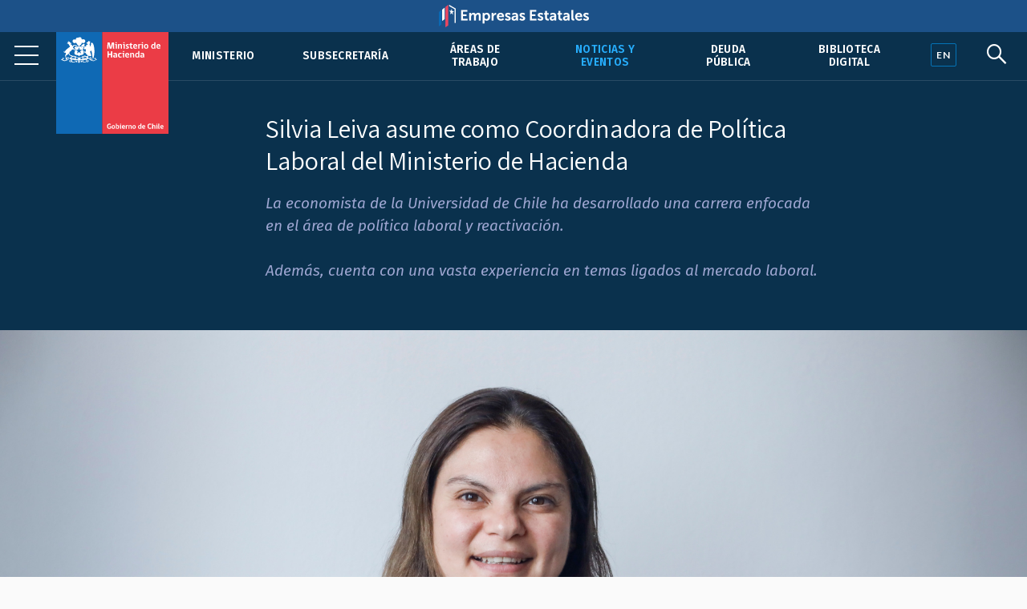

--- FILE ---
content_type: text/html; charset=UTF-8
request_url: https://hacienda.cl/noticias-y-eventos/noticias/silvia-leiva-asume-como-coordinadora-de-politica-laboral-del-ministerio-de
body_size: 5877
content:
<!DOCTYPE html>
<html lang="es">
    <head>
        <meta charset="UTF-8">
        <meta name="viewport" content="width=device-width, initial-scale=1, shrink-to-fit=no">
            
    
<meta name="twitter:card" content="summary_large_image">
<meta name="twitter:title" content="Silvia Leiva asume como Coordinadora de Política Laboral del Ministerio de Hacienda">
    <meta name="twitter:image" content="https://cms.hacienda.cl/hacienda/assets/imagen/4ecdd4a90d206/1613560724/1024.jpg">
<meta name="twitter:description" content="La economista de la Universidad de Chile ha desarrollado una carrera enfocada en el &amp;aacute;rea de pol&amp;iacute;tica laboral y reactivaci&amp;oacute;n.

Adem&amp;aacute;s, cuenta con una vasta experiencia en temas ligados al mercado laboral.">

<meta property="og:url" content="http://hacienda.cl/noticias-y-eventos/noticias/silvia-leiva-asume-como-coordinadora-de-politica-laboral-del-ministerio-de">
<meta property="og:title" content="Silvia Leiva asume como Coordinadora de Política Laboral del Ministerio de Hacienda">
<meta property="og:description" content="La economista de la Universidad de Chile ha desarrollado una carrera enfocada en el &amp;aacute;rea de pol&amp;iacute;tica laboral y reactivaci&amp;oacute;n.

Adem&amp;aacute;s, cuenta con una vasta experiencia en temas ligados al mercado laboral.">
    <meta property="og:image" content="https://cms.hacienda.cl/hacienda/assets/imagen/4ecdd4a90d206/1613560724/1024.jpg">
<meta property="og:type" content="article">
<meta property="og:locale" content="es_CL">
        <title>    Silvia Leiva asume como Coordinadora de Política Laboral del Ministerio de Hacienda
</title>
                        <link rel="stylesheet" href="/build/2.46bf534d.css"><link rel="stylesheet" href="/build/app.3f975589.css">
        
    <link href="https://fonts.googleapis.com/css2?family=Fira+Sans:ital,wght@0,400;0,500;0,600;1,400;1,500;1,600&family=Inter:wght@400;500;600&family=Lato:wght@400;700&family=Open+Sans:wght@400;600;700&family=Tinos:ital,wght@0,400;0,700;1,400;1,700&family=Assistant:wght@400;600;700&display=swap" rel="stylesheet">
    <link rel="stylesheet" href="https://unpkg.com/@coreui/icons/css/all.min.css">
    <link rel="stylesheet" href="https://use.fontawesome.com/releases/v5.8.1/css/all.css" integrity="sha384-50oBUHEmvpQ+1lW4y57PTFmhCaXp0ML5d60M1M7uH2+nqUivzIebhndOJK28anvf" crossorigin="anonymous">
    </head>
    <body>
            
        <nav class="navbar navbar-expand-lg navbar-light fixed-top" id="barrabarrasDeNavegacionBarraPrincipal">
        <div class="header-container">
            <div class="header-inner">
                <div class="header-wrap">
                                                            <a class="navbar-brand" href="/">
                            <img src="/build/555fd583013ae0855c1e6215071e3145.svg" class="d-inline-block align-top" alt="Ministerio de Hacienda">
                        </a>
                                        <button class="navbar-toggler" type="button" data-toggle="collapse" data-target="#collapsablebarrasDeNavegacionBarraPrincipal" aria-controls="collapsablebarrasDeNavegacionBarraPrincipal" aria-expanded="false" aria-label="Toggle navigation">
                        <span class="navbar-toggler-icon"></span>
                    </button>
                    <div class="collapse navbar-collapse" id="collapsablebarrasDeNavegacionBarraPrincipal">
                                                    <ul class="navbar-nav ml-auto">
                                                                                                                                                                                            <li class="nav-item u-663705b81c6d5">
                                            <a class="nav-link" href="/ministerio">Ministerio</a>
                                        </li>
                                                                                                                                                            <li class="nav-item u-34dfbd64844f5">
                                            <a class="nav-link" href="/barras-de-navegacion/barra-principal/subsecretaria">Subsecretaría</a>
                                        </li>
                                                                                                                                                            <li class="nav-item u-356049ce296e5">
                                            <a class="nav-link" href="/areas-de-trabajo">Áreas de trabajo</a>
                                        </li>
                                                                                                                                                                                                                                                <li class="nav-item u-875429291c6d5 active">
                                            <a class="nav-link" href="/noticias-y-eventos">Noticias y eventos</a>
                                        </li>
                                                                                                                                                            <li class="nav-item u-8e7da2a6a3ae5">
                                            <a class="nav-link" href="/areas-de-trabajo/finanzas-internacionales/oficina-de-la-deuda-publica">Deuda pública</a>
                                        </li>
                                                                                                                                                            <li class="nav-item u-4c98040553a36">
                                            <a class="nav-link" href="/barras-de-navegacion/barra-principal/biblioteca-digital">Biblioteca Digital</a>
                                        </li>
                                                                                                </ul>
                                            </div>
                                </div><!--header-wrap-->
            </div><!--header-inner-->
        </div><!--header-container-->
    </nav>

                <div class="menu-lupa">
        <div class="button_container" id="toggle">
            <span class="top"></span>
            <span class="middle"></span>
            <span class="bottom"></span>
        </div>
        <div class="idioma" id="idioma">
                            <a href="/english" lang="en"><span class="en">EN</span></a>
                    </div>
        <div class="lupa">
            <i id="search-btn" class="fab fa-sistrix"></i>
        </div>
    </div>
    <div id="search-overlay" class="block">
        <div class="centered">
            <div id="search-box">
                <i id="close-btn"></i>
                <form action="/buscar" id="search-form" method="get" target="_top">
                    <input id="search-text" name="q" placeholder="Escribe tu búsqueda..." type="text" autocomplete="off" />
                        <button class="presiona-enter" id="search-button" type="submit">
                            Presiona enter para buscar                        </button>
                </form>
            </div>
        </div>
    </div>


                <div class="overlay org menu-principal-interior" id="overlay"> 
        <div class="drilldown">
            <div class="drilldown-container">
                <ul class="drilldown-root">
                    <nav class="overlay-menu">
                                                    <li><a href="/ministerio">Ministerio <i class="fas fa-chevron-right"></i></a></li>
                                                    <li><a href="/barras-de-navegacion/barra-principal/subsecretaria">Subsecretaría <i class="fas fa-chevron-right"></i></a></li>
                                                    <li><a href="/areas-de-trabajo">Áreas de trabajo <i class="fas fa-chevron-right"></i></a></li>
                                                    <li><a href="/noticias-y-eventos">Noticias y eventos <i class="fas fa-chevron-right"></i></a></li>
                                                    <li><a href="/areas-de-trabajo/finanzas-internacionales/oficina-de-la-deuda-publica">Deuda pública <i class="fas fa-chevron-right"></i></a></li>
                                                    <li><a href="/barras-de-navegacion/barra-principal/biblioteca-digital">Biblioteca Digital <i class="fas fa-chevron-right"></i></a></li>
                                            </nav>
                </ul>
            </div>
        </div>

        <div class="nuestras-redes">
            <h3>Nuestras redes</h3>
            <ul class="redes">
                <li><a href="https://twitter.com/Min_Hacienda"><i class="fab fa-twitter"></i></a></li>
                <li><a href="https://www.youtube.com/channel/UCOTVMPXDu80MoshVgWtG6lg"><i class="fab fa-youtube"></i></a></li>
                <li><a href="https://www.instagram.com/ministeriodehacienda/"><i class="fab fa-instagram"></i></a></li>
                <li><a href="https://cl.linkedin.com/company/ministry-of-finance---chile"><i class="fab fa-linkedin"></i></a></li>
                <li><a href="https://www.flickr.com/photos/mhacienda/"><i class="fab fa-flickr"></i></a></li>
            </ul>
            <h3>Ingresa</h3>
            <a href="https://intranet.hacienda.cl/">Intranet del Ministerio <i class="fas fa-chevron-right"></i></a>
            <a href="https://hacienda.cl/english">English version <i class="fas fa-chevron-right"></i></a>
        </div>
    </div><!--menu-principal-interior-->



    <div class="base-fija">
        <div class="barra-container">
            <div class="barra" id="miBarra"></div>
        </div>
    </div>

    <article class="container nodo clase-articulo contexto-noticia" id="u_eb56bf990d206">
        <header>
                        <h1>Silvia Leiva asume como Coordinadora de Política Laboral del Ministerio de Hacienda</h1>
                                <div class="resumen"><p><em>La economista de la Universidad de Chile ha desarrollado una carrera enfocada en el &aacute;rea de pol&iacute;tica laboral y reactivaci&oacute;n.<br>
<br>
Adem&aacute;s, cuenta con una vasta experiencia en temas ligados al mercado laboral.</em></p></div>
            
    <section class="relacionadoPrincipal imagen">
        <img src="https://cms.hacienda.cl/hacienda/assets/imagen/4ecdd4a90d206/1613560724/2048">
</section>

        </header>

            <nav aria-label="breadcrumb">
        <ol class="breadcrumb">
            <li class="breadcrumb-item">
                <a href="/">
                    Portada
                </a>
            </li>
                            <li class="breadcrumb-item">
                    <a href="/noticias-y-eventos">
                        Noticias y eventos
                    </a>
                </li>
                            <li class="breadcrumb-item">
                    <a href="/noticias-y-eventos/noticias">
                        Noticias
                    </a>
                </li>
                    </ol>
    </nav>


        <div class="row">
                            <div class="col-lg order-lg-2">
                        <div class="cuerpo"><p>El Ministro de Hacienda, Rodrigo Cerda, informa que ha designado a la economista Silvia Leiva Parra como nueva Coordinadora de Pol&iacute;tica Laboral del Ministerio de Hacienda, en reemplazo de Francisca Dussaillant.&nbsp;<br>
<br>
Silvia Leiva es economista y mag&iacute;ster en Pol&iacute;ticas P&uacute;blicas de la Universidad de Chile, y tiene una vasta experiencia ligada al &aacute;mbito p&uacute;blico y temas laborales.&nbsp;<br>
Silvia Leiva se ha desempe&ntilde;ado como economista Evaluaci&oacute;n de Impacto en la Direcci&oacute;n de Presupuesto (2008 &ndash; 2009), trabaj&oacute; como Evaluadora Econ&oacute;mica de Proyectos en CORFO, INNOVA Chile, fue asesora del Ministro de Hacienda (2009 - 2011), coordinadora de Asesores y Jefa de Estudios del Ministerio del Trabajo (2011 &ndash; 2013).&nbsp;<br>
<br>
Adem&aacute;s, ha liderado y participado de estudios e investigaciones cuantitativas y cualitativas en materia de mercado laboral, pensiones, capacitaci&oacute;n, pobreza a trav&eacute;s de consultor&iacute;as al Banco Interamericano de Desarrollo (BID), Organizaci&oacute;n Internacional del Trabajo (OIT), entre otros.<br>
<br>
Ha sido Coordinadora de Proyectos CORFO en el Departamento de Econom&iacute;a de la Universidad de Chile (2002), Consultora del proyecto Reformulaci&oacute;n Encuesta ENIA en el Banco Central de Chile (2002 &ndash; 2003), gestion&oacute; tareas como evaluadora de impacto en el Sistema Protecci&oacute;n Social Chile Solidario en el Ministerio de Planificaci&oacute;n (2004-2006).&nbsp;<br>
<br>
En el &aacute;mbito acad&eacute;mico ha ejercido como profesora en la Facultad de Econom&iacute;a y Empresas de la Universidad Diego Portales, en la c&aacute;tedra Introducci&oacute;n a la Econom&iacute;a y Macroeconom&iacute;a II, adem&aacute;s de realizar capacitaciones a ejecutivos CORFO sobre evaluaci&oacute;n de proyectos.&nbsp;</p>

<p>El Ministro de Hacienda agradece y desea el mayor de los &eacute;xitos en sus nuevos desaf&iacute;os laborales a Francisca Dussaillant, quien durante marzo de 2018 y septiembre de 2019 se desempe&ntilde;&oacute; como Coordinadora de Pol&iacute;ticas Sociales y luego, en junio 2020, se reintegr&oacute; a esta cartera asumiendo los temas laborales y de g&eacute;nero, encarg&aacute;ndose del dise&ntilde;o e implementaci&oacute;n de las medidas laborales para combatir la pandemia: el Plan de Protecci&oacute;n del Empleo y el Programa de Subsidios al Empleo.</p></div>
                                                        
                                            
                </div>
            
                                        
                            <div class="col-lg-3 order-lg-1">
                    <aside class="i-875429291c6d5">
    <nav>
        <h2>
            <span class="d-lg-none">Más en </span>
            <a href="/noticias-y-eventos">
                Noticias y eventos
            </a>
                    </h2>
        <ul>
                                                <li class="active i-93582ffec9ae5">
                        <a href="/noticias-y-eventos/noticias">Noticias</a>
                                            </li>
                                                                <li class="i-978f2f920d6d5">
                        <a href="/sala-de-prensa/fotos-y-videos">Fotos y videos</a>
                    </li>
                                                                <li class="i-11534f9b10036">
                        <a href="/noticias-y-eventos/comunicados">Comunicados</a>
                    </li>
                                                                <li class="i-0e365274d96e5">
                        <a href="/noticias-y-eventos/contacto-de-prensa">Contacto de prensa</a>
                    </li>
                                                                <li class="i-f69280920d6d5">
                        <a href="/noticias-y-eventos/presentaciones">Presentaciones</a>
                    </li>
                                                                <li class="i-29cc528269c46">
                        <a href="/noticias-y-eventos/pacto-por-el-crecimiento-el-progreso-social-y-la-responsabilidad-fiscal">Pacto por el Crecimiento, el Progreso Social y la Responsabilidad Fiscal</a>
                    </li>
                                                                <li class="i-dc570e679cc26">
                        <a href="/noticias-y-eventos/documentos-reforma-tributaria">Documentos reforma tributaria</a>
                    </li>
                                                                <li class="i-52c3856cdb636">
                        <a href="/noticias-y-eventos/documentos-reforma-de-pensiones">Documentos reforma de pensiones</a>
                    </li>
                                                                <li class="i-2a7409b092e26">
                        <a href="/noticias-y-eventos/encuentros-y-seminarios-sobre-la-reforma-tributaria">Encuentros y seminarios sobre la Reforma Tributaria</a>
                    </li>
                                                                <li class="i-9decaba20d6d5">
                        <a href="/noticias-y-eventos/normas-graficas">Normas gráficas</a>
                    </li>
                                                                <li class="i-e9a129b20d6d5">
                        <a href="/sala-de-prensa/archivo-historico">Archivo histórico</a>
                    </li>
                                    </ul>
    </nav>
</aside>


                </div>
            
        </div>        <div class="row">
    <div class="col">
        <div class="herramientas">
            <h3>Comparte</h3>
            <ul class="comparte">
                <li class="sh-twitter"><a href="#"><i class="fab fa-twitter"></i></a></li>
                <li class="sh-facebook"><a href="#"><i class="fab fa-facebook-f"></i></a></li>
                <li><a href="#"><i class="fas fa-link"></i></a></li>
                <li><a href="#"><i class="fas fa-envelope"></i></a></li>
            </ul>
        
            <h3>Tamaño de letra</h3>
            <ul class="tamano-letra">
                <li><a href="#"><i class="fas letra-b fa-font"></i></a></li>
                <li><a href="#"><i class="fas letra-s fa-font"></i></a></li>
            </ul>
        
            <div class="version-impresa">
                <p><a href="#">pdf / versión impresa <i class="fas fa-arrow-down"></i></a></p>
            </div>
        </div>
    </div>
</div>
    </article>
    
    <div class="fondo-gris">
        <h1 class="sr-only">Otros accesos</h1>
        <div class="row banners-miscelaneos container-inner outer">
                                        <div class="col-sm-6 col-md-4 col-lg-3">
                    <div class="card">
                                                    <img src="https://cms.hacienda.cl/hacienda/assets/enlace/0bd2506ee9ad5/1571522586" class="card-img" aria-hidden="true">
                                                <div class="card-img-overlay">
                            <a href="https://www.portaltransparencia.cl/PortalPdT/pdtta?codOrganismo=AE001" class="stretched-link">
                                                                    <p><strong>Transparencia Activa</strong><br />
Ley de Transparencia</p>
                                                            </a>
                        </div>
                    </div>
                </div>
                            <div class="col-sm-6 col-md-4 col-lg-3">
                    <div class="card">
                                                    <img src="https://cms.hacienda.cl/hacienda/assets/enlace/0bd2506ee9ad5/1571522586" class="card-img" aria-hidden="true">
                                                <div class="card-img-overlay">
                            <a href="http://www.hacienda.cl/transparencia" class="stretched-link">
                                                                    <p><strong>Gobierno Transparente</strong><br>
Hist&oacute;rico</p>
                                                            </a>
                        </div>
                    </div>
                </div>
                            <div class="col-sm-6 col-md-4 col-lg-3">
                    <div class="card">
                                                    <img src="https://cms.hacienda.cl/hacienda/assets/enlace/0bd2506ee9ad5/1571522586" class="card-img" aria-hidden="true">
                                                <div class="card-img-overlay">
                            <a href="https://www.hacienda.cl/documentos/codigo-de-etica-y-sistema-de/consulta-sistema-de-integridad" class="stretched-link">
                                                                    <p><strong>C&oacute;digo</strong> de &Eacute;tica</p>
                                                            </a>
                        </div>
                    </div>
                </div>
                            <div class="col-sm-6 col-md-4 col-lg-3">
                    <div class="card">
                                                    <img src="https://cms.hacienda.cl/hacienda/assets/enlace/0bd2506ee9ad5/1571522586" class="card-img" aria-hidden="true">
                                                <div class="card-img-overlay">
                            <a href="https://www.leylobby.gob.cl/admin/auth/prelogin?redirect_int=https://www.leylobby.gob.cl/solicitud/audiencia/145" class="stretched-link">
                                                                    <p><strong>Solicitud de Audiencia</strong><br />
Ley del Lobby</p>
                                                            </a>
                        </div>
                    </div>
                </div>
                            <div class="col-sm-6 col-md-4 col-lg-3">
                    <div class="card">
                                                    <img src="https://cms.hacienda.cl/hacienda/assets/enlace/0bd2506ee9ad5/1571522586" class="card-img" aria-hidden="true">
                                                <div class="card-img-overlay">
                            <a href="https://www.portaltransparencia.cl/PortalPdT/directorio-de-organismos-regulados/?org=AE001" class="stretched-link">
                                                                    <p><strong>Solicitud de Informaci&oacute;n</strong><br>
Ley de Transparencia</p>
                                                            </a>
                        </div>
                    </div>
                </div>
                            <div class="col-sm-6 col-md-4 col-lg-3">
                    <div class="card">
                                                    <img src="https://cms.hacienda.cl/hacienda/assets/enlace/0bd2506ee9ad5/1571522586" class="card-img" aria-hidden="true">
                                                <div class="card-img-overlay">
                            <a href="https://www.chileatiende.gob.cl/" class="stretched-link">
                                                                    <p><strong>Chile</strong> Atiende</p>
                                                            </a>
                        </div>
                    </div>
                </div>
                            <div class="col-sm-6 col-md-4 col-lg-3">
                    <div class="card">
                                                    <img src="https://cms.hacienda.cl/hacienda/assets/enlace/0bd2506ee9ad5/1571522586" class="card-img" aria-hidden="true">
                                                <div class="card-img-overlay">
                            <a href="https://participacionciudadana.hacienda.cl/" class="stretched-link">
                                                                    <p><strong>Participaci&oacute;n</strong> Ciudadana</p>
                                                            </a>
                        </div>
                    </div>
                </div>
                            <div class="col-sm-6 col-md-4 col-lg-3">
                    <div class="card">
                                                    <img src="https://cms.hacienda.cl/hacienda/assets/enlace/0bd2506ee9ad5/1571522586" class="card-img" aria-hidden="true">
                                                <div class="card-img-overlay">
                            <a href="https://consultores.hacienda.cl" class="stretched-link">
                                                                    <p><strong>Acceso</strong> Consultores</p>
                                                            </a>
                        </div>
                    </div>
                </div>
                    </div>
    </div>

<div class="pie">
    <div class="container-inner">
        <div class="row pie-flex">
            <div class="mh">
                <img src="/build/534f8d3190101b1712ac0aa5c9fccf49.svg">
                Ministerio de </br>Hacienda            </div>
            <div class="pie-col-1">
                <ul>
                    <li class="pie-titulo">Dónde trabajamos</li>
                    <li>Teatinos 120, Santiago de Chile</li>
                    <li class="pie-titulo-dos">Llámanos</li>
                    <li class="numero">+56 2 2828 2000</li>
                </ul>
            </div>
            <div class="pie-col-2">
                <ul>
                    <li class="pie-titulo">Ingresa</li>
                    <li><a href="https://intranet.hacienda.cl/">Nuestra intranet</a></li>
                    <li class="pie-titulo-dos">Consultas web</li>
                    <li><a href="/consultas-web/contacto-hacienda">Contacto Hacienda</a></li>
                </ul>
            </div>
            <div class="pie-col-3">
                <ul>
                    <li class="pie-titulo">Información</li>
                    <li><a href="/informacion-de-apoyo/politica-de-privacidad">Políticas de Privacidad</a></li>
                    <li><a href="https://creativecommons.org/licenses/by/3.0/cl/">Condiciones de Uso</a></li>
                </ul>
            </div>
            <div class="pie-col-4">
                <ul>
                    <li class="pie-titulo">Redes Sociales</li>
                    <li><a href="https://twitter.com/Min_Hacienda"><i class="fab fa-twitter"></i>Twitter</a></li>
                    <li><a href="https://www.youtube.com/c/MinisteriodeHaciendaChile"><i class="fab fa-youtube"></i>Youtube</a></li>
                    <li><a href="https://www.instagram.com/ministeriodehacienda/"><i class="fab fa-instagram"></i>Instagram</a></li>
                    <li><a href="https://cl.linkedin.com/company/ministry-of-finance---chile"><i class="fab fa-linkedin"></i>LinkedIn</a></i>
                    <li><a href="https://www.flickr.com/photos/mhacienda/"><i class="fab fa-flickr"></i>Flickr</a></li>
                </ul>
            </div>
        </div>
        <hr>
        <div class="copy-version">
            <p>&copy; 2020 Ministerio de Hacienda</p>
                            <p><a href="/english" lang="en">English version</a></p>
                     </div>
    </div>
</div>

                        <script src="/build/runtime.d94b3b43.js"></script><script src="/build/0.cf60d32b.js"></script><script src="/build/2.2453ba81.js"></script><script src="/build/app.255b662e.js"></script>
        
    <!--Banner header Empresas Estatales-->
    <div class="banner-header">
        <a href="https://empresasestatales.cl/" class="empresasEstatales"><img src="/build/5445900d87ab0d1fecacc06c7a81b5c4.png" alt="" class="Empresas Estatales"></a>
    </div>

	<div class="modal" id="popup" tabindex="-1" role="dialog">
		<div class="modal-dialog" role="document">
			<div class="modal-content" style="background-color: transparent;">
				<div class="modal-body p-0">
                    <a href="https://participacionciudadana.hacienda.cl/consultas-ciudadanas/cuenta-publica-2025">
                        <img src="/build/3265f30355405b4054082e6d26c2faef.jpg" class="img-fluid w-100" alt="" style="border-radius: 16px;"/>
                    </a>
				</div>
			</div>
		</div>
	</div>

    <!-- Global site tag (gtag.js) - Google Analytics -->
    <script async src="https://www.googletagmanager.com/gtag/js?id=UA-139141387-4"></script>
    <script>
        window.dataLayer = window.dataLayer || [];
        function gtag(){dataLayer.push(arguments);}
        gtag('js', new Date());

        gtag('config', 'UA-139141387-4');
    </script>

    </body>
</html>
